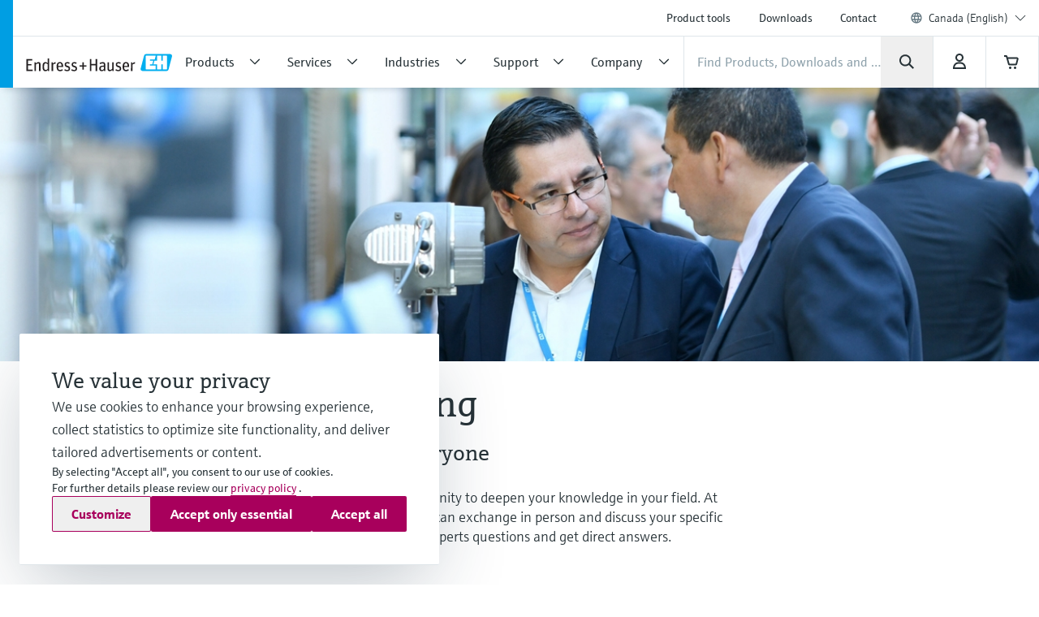

--- FILE ---
content_type: application/javascript; charset=utf-8
request_url: https://www.ca.endress.com/_/maintenance_mode/en
body_size: 215
content:
if(!window.eh) { window.eh = {} }; window.eh.maintenanceInfo = {"creationDate":"2026-01-30T10:14:29.567Z","nebp":{"enabled":true,"maintenanceEnabled":false,"maintenanceAnnouncementEnabled":false,"start":"2023-11-25T00:00:00.568Z","end":"2023-11-25T00:00:00.568Z","announcementStart":"2023-11-25T00:00:00.568Z","announcementEnd":"2023-11-25T00:00:00.568Z","inMaintenanceModeAnnnouncement":false,"inMaintenanceMode":false,"available":true,"maintenanceInfo":"Estimated downtime: 11/25/23 to 11/25/23 (UTC)","maintenanceCompletedText":"Please return on 11/25/23 (UTC), when we expect the maintenance period to be completed."},"productGuide":{"enabled":true,"maintenanceEnabled":false,"maintenanceAnnouncementEnabled":false,"start":"2021-10-24T00:00:00.568Z","end":"2021-10-24T00:00:00.568Z","announcementStart":"2021-10-24T00:00:00.568Z","announcementEnd":"2021-10-24T00:00:00.568Z","inMaintenanceModeAnnnouncement":false,"inMaintenanceMode":false,"available":true,"maintenanceInfo":"Estimated downtime: 10/24/21 to 10/24/21 (UTC)","maintenanceCompletedText":"Please return on 10/24/21 (UTC), when we expect the maintenance period to be completed."},"myDocuments":{"enabled":true,"maintenanceEnabled":false,"maintenanceAnnouncementEnabled":false,"start":"2026-01-25T00:00:00.568Z","end":"2026-01-25T00:00:00.568Z","announcementStart":"2026-01-25T00:00:00.568Z","announcementEnd":"2026-01-25T00:00:00.568Z","inMaintenanceModeAnnnouncement":false,"inMaintenanceMode":false,"available":true,"maintenanceInfo":"*my-documents.maintenance.tooltip-text","maintenanceCompletedText":"*my-documents.message-maintenance.completed"}}; document.dispatchEvent(new Event('MaintenanceInfo:loaded'));